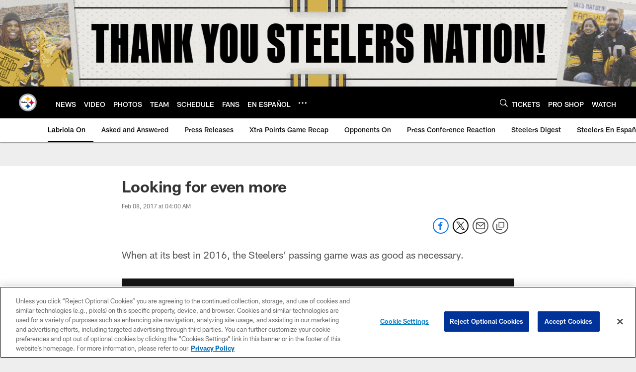

--- FILE ---
content_type: text/html; charset=utf-8
request_url: https://www.google.com/recaptcha/api2/aframe
body_size: 263
content:
<!DOCTYPE HTML><html><head><meta http-equiv="content-type" content="text/html; charset=UTF-8"></head><body><script nonce="st2fbN3ZT3ogNVgindeyxg">/** Anti-fraud and anti-abuse applications only. See google.com/recaptcha */ try{var clients={'sodar':'https://pagead2.googlesyndication.com/pagead/sodar?'};window.addEventListener("message",function(a){try{if(a.source===window.parent){var b=JSON.parse(a.data);var c=clients[b['id']];if(c){var d=document.createElement('img');d.src=c+b['params']+'&rc='+(localStorage.getItem("rc::a")?sessionStorage.getItem("rc::b"):"");window.document.body.appendChild(d);sessionStorage.setItem("rc::e",parseInt(sessionStorage.getItem("rc::e")||0)+1);localStorage.setItem("rc::h",'1768979697699');}}}catch(b){}});window.parent.postMessage("_grecaptcha_ready", "*");}catch(b){}</script></body></html>

--- FILE ---
content_type: text/javascript; charset=utf-8
request_url: https://auth-id.steelers.com/accounts.webSdkBootstrap?apiKey=4_6sqKg07tq1sShaHq5PzfmQ&pageURL=https%3A%2F%2Fwww.steelers.com%2Fnews%2Flooking-for-even-more-18546544&sdk=js_latest&sdkBuild=18435&format=json
body_size: 421
content:
{
  "callId": "019bdf67f423797f96be4ad0c59fd448",
  "errorCode": 0,
  "apiVersion": 2,
  "statusCode": 200,
  "statusReason": "OK",
  "time": "2026-01-21T07:14:50.546Z",
  "hasGmid": "ver4"
}